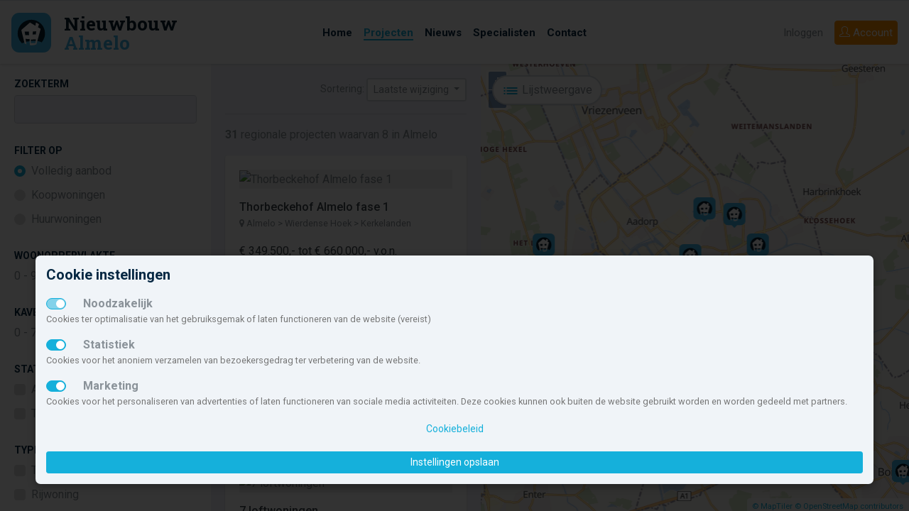

--- FILE ---
content_type: text/html; charset=UTF-8
request_url: https://www.nieuwbouw-in-almelo.nl/projecten/kaart/
body_size: 11984
content:
<!doctype html> <html lang="nl" class=""> <head> <meta charset="utf-8"> <meta http-equiv="x-ua-compatible" content="ie=edge"> <meta name="viewport" content="width=device-width, initial-scale=1.0"> <title>Nieuwbouw Almelo kaartweergave</title> <meta name="robots" content="index, follow"> <meta property="og:title" content="Nieuwbouw Almelo kaartweergave"> <meta property="og:url" content="https://www.nieuwbouw-in-almelo.nl/projecten/kaart/"> <meta property="og:type" content="website"> <meta property="og:locale" content="nl_NL"> <meta property="og:site_name" content="Nieuwbouw Almelo"> <meta property="og:image" content="https://www.nieuwbouw-in-almelo.nl/img/nbnl_logo_460x340.jpg"> <meta name="theme-color" content="#15b0db"> <meta name="msapplication-TileColor" content="#da532c"> <meta name="msapplication-TileImage" content="/mstile-144x144.png"> <link rel="apple-touch-icon" sizes="57x57" href="/apple-touch-icon-57x57.png"> <link rel="apple-touch-icon" sizes="60x60" href="/apple-touch-icon-60x60.png"> <link rel="apple-touch-icon" sizes="72x72" href="/apple-touch-icon-72x72.png"> <link rel="apple-touch-icon" sizes="76x76" href="/apple-touch-icon-76x76.png"> <link rel="apple-touch-icon" sizes="114x114" href="/apple-touch-icon-114x114.png"> <link rel="apple-touch-icon" sizes="120x120" href="/apple-touch-icon-120x120.png"> <link rel="apple-touch-icon" sizes="144x144" href="/apple-touch-icon-144x144.png"> <link rel="apple-touch-icon" sizes="152x152" href="/apple-touch-icon-152x152.png"> <link rel="apple-touch-icon" sizes="180x180" href="/apple-touch-icon-180x180.png"> <link rel="icon" type="image/png" href="/favicon-32x32.png" sizes="32x32"> <link rel="icon" type="image/png" href="/android-chrome-192x192.png" sizes="192x192"> <link rel="icon" type="image/png" href="/favicon-96x96.png" sizes="96x96"> <link rel="icon" type="image/png" href="/favicon-16x16.png" sizes="16x16"> <link rel="manifest" href="/manifest.json"> <link rel="mask-icon" href="/safari-pinned-tab.svg" color="#5bbad5"> <script type="text/javascript">
                        let renderStart = new Date().getTime();
                        function addEvent(element, eventName, fn) { if (element.addEventListener) element.addEventListener(eventName, fn, false);else if (element.attachEvent) element.attachEvent('on' + eventName, fn);}
                        addEvent(window, 'load', function(){ $(document.body).append('<img src="/feed/referrer.gif?i=1123810197&r=' + escape(document.referrer) + '&t=' + (new Date().getTime()-renderStart) + '&s=' + window.screen.availWidth + 'x' + window.screen.availHeight + '" NOSAVE style="position:absolute; visibility:hidden;bottom:0;left:0;" />');});
                </script> <link rel='stylesheet' type='text/css' href='https://fonts.googleapis.com/css?family=Roboto+Slab:700,400,300|Roboto:300,400,500,700,900'> <link rel="stylesheet" type='text/css' href="/css/app.css?id=7f510fc579f8e9b61624bb90e55d3ddf"> <script src='https://www.google.com/recaptcha/api.js'></script> </head> <body class="page-projecten projecten-kaart"> <svg class="d-none"> <defs> <symbol id="icon-brochure"> <path d="M21.5,3.421a.749.749,0,0,0-.993-.71L12,5.622,3.493,2.712a.749.749,0,0,0-.993.71V17.586a.75.75,0,0,0,.507.71l8.75,2.993a.75.75,0,0,0,.486,0l8.75-2.993a.75.75,0,0,0,.507-.71ZM4.25,4.82l6.875,2.352V19.223L4.25,16.871Zm8.625,14.4V7.172L19.75,4.82V16.871Z"></path> </symbol> <symbol id="icon-fav"> <path class="icon-outline" d="M16.313,2.5A5.182,5.182,0,0,0,12,4.8,5.188,5.188,0,0,0,2.5,7.688c0,.021,0,.042,0,.063h0C2.5,14.625,12,21.5,12,21.5s9.5-6.875,9.5-13.75h0c0-.021,0-.042,0-.062A5.188,5.188,0,0,0,16.313,2.5Z"></path> <path class="icon-body" d="M16.313,4.25A3.441,3.441,0,0,1,19.75,7.67v.059l0,.237c-.087,2.309-1.549,5.072-4.243,8.007a35.162,35.162,0,0,1-3.5,3.3,35.162,35.162,0,0,1-3.5-3.3c-2.691-2.932-4.153-5.692-4.242-8l0-.245V7.67a3.438,3.438,0,0,1,6.3-1.892l.623.93a1,1,0,0,0,1.662,0l.623-.93A3.436,3.436,0,0,1,16.313,4.25"></path> </symbol> <symbol id="icon-fav-active"> <path class="icon-outline" d="M16.313,2.5A5.182,5.182,0,0,0,12,4.8,5.188,5.188,0,0,0,2.5,7.688c0,.021,0,.042,0,.063h0C2.5,14.625,12,21.5,12,21.5s9.5-6.875,9.5-13.75h0c0-.021,0-.042,0-.062A5.188,5.188,0,0,0,16.313,2.5Z"></path> <path class="icon-body" fill="ff4967" d="M16.313,4.25A3.441,3.441,0,0,1,19.75,7.67v.059l0,.237c-.087,2.309-1.549,5.072-4.243,8.007a35.162,35.162,0,0,1-3.5,3.3,35.162,35.162,0,0,1-3.5-3.3c-2.691-2.932-4.153-5.692-4.242-8l0-.245V7.67a3.438,3.438,0,0,1,6.3-1.892l.623.93a1,1,0,0,0,1.662,0l.623-.93A3.436,3.436,0,0,1,16.313,4.25"></path> </symbol> <symbol id="icon-list"> <path d="M4.5,13h-2V11h2Zm17-2H6.5v2h15Zm-17,4h-2v2h2Zm17,0H6.5v2h15ZM4.5,7h-2V9h2Zm17,0H6.5V9h15Z"></path> </symbol> <symbol id="icon-map"> <path d="M14.853,2.668,8.75,5.25l-5.2-2.287A.75.75,0,0,0,2.5,3.649V18.1a1,1,0,0,0,.6.915l5.258,2.313a1,1,0,0,0,.792.006l6.1-2.582,5.2,2.287a.75.75,0,0,0,1.052-.686V5.9a1,1,0,0,0-.6-.915L15.645,2.674A1,1,0,0,0,14.853,2.668ZM8,19.531l-4-1.76V4.8l4,1.76Zm6.5-2.093-5,2.115V6.561l5-2.115ZM20,19.2l-4-1.76V4.469l4,1.76Z"></path> </symbol> <symbol id="icon-share"> <path d="M21.334,11.011l-5.15,5.15a.569.569,0,0,1-.971-.4v-2.65H8.5a2.912,2.912,0,0,0-1.675.551,6.034,6.034,0,0,0-2.163,4.949v.026a.468.468,0,0,1-.893.2A13.649,13.649,0,0,1,2.5,13.109V13.1a5,5,0,0,1,5-4.989h7.713V5.459a.569.569,0,0,1,.971-.4l5.15,5.15A.569.569,0,0,1,21.334,11.011Z"></path> </symbol> <symbol id="icon-www"> <path d="M15.249,9v5a1,1,0,0,1-1,1h-4.5a1,1,0,0,1-1-1V9h1.5v4.5h1v-3h1.5v3h1V9ZM21.5,9v4.5h-1v-3H19v3H18V9H16.5v5a1,1,0,0,0,1,1H22a1,1,0,0,0,1-1V9ZM6,9v4.5H5v-3H3.5v3h-1V9H1v5a1,1,0,0,0,1,1H6.5a1,1,0,0,0,1-1V9ZM23,7v.5H1V7A1,1,0,0,1,2,6h.78A10.99,10.99,0,0,1,12,1h0a10.99,10.99,0,0,1,9.217,5H22A1,1,0,0,1,23,7ZM12,2.5h0ZM7.39,6A11.3,11.3,0,0,1,8.8,3.056,9.537,9.537,0,0,0,4.64,6Zm3.86,0V2.718a5.027,5.027,0,0,0-1.8,2.175A10.818,10.818,0,0,0,8.978,6Zm3.772,0a10.818,10.818,0,0,0-.475-1.107,5.028,5.028,0,0,0-1.8-2.175V6Zm4.335,0A9.537,9.537,0,0,0,15.2,3.058,11.3,11.3,0,0,1,16.61,6ZM23,16.5V17a1,1,0,0,1-1,1h-.783A10.99,10.99,0,0,1,12,23h0a10.99,10.99,0,0,1-9.221-5H2a1,1,0,0,1-1-1v-.5ZM8.8,20.944A11.3,11.3,0,0,1,7.39,18H4.64A9.537,9.537,0,0,0,8.8,20.944ZM11.25,18H8.978a10.816,10.816,0,0,0,.475,1.107,5.027,5.027,0,0,0,1.8,2.175ZM12,21.5h0ZM15.022,18H12.75v3.282a5.028,5.028,0,0,0,1.8-2.175A10.816,10.816,0,0,0,15.022,18Zm4.335,0H16.61A11.3,11.3,0,0,1,15.2,20.942,9.537,9.537,0,0,0,19.358,18Z"></path> </symbol> <symbol id="icon-aantal"> <path d="M5,3,8,6v5H6V8H4v3H2V6ZM19,3,16,6v5h2V8h2v3h2V6ZM9,16v5h2V18h2v3h2V16l-3-3ZM2,16v5H4V18H6v3H8V16L5,13Zm14,0v5h2V18h2v3h2V16l-3-3ZM9,6v5h2V8h2v3h2V6L12,3Z"></path> </symbol> <symbol id="icon-aantal-huur"> <path d="M5,3,8,6v5H6V8H4v3H2V6ZM19,3,16,6v5h2V8h2v3h2V6ZM9,6v5h2V8h2v3h2V6L12,3Zm14,6H1v2H23ZM4.5,17h-2V15H1v6H2.5V18.5h2V21H6V15H4.5Zm18.5.5v-1A1.538,1.538,0,0,0,21.5,15H18v6h1.5V19h2v2H23V19.029a1.486,1.486,0,0,0-.223-.777,1.488,1.488,0,0,0,.186-.442A1.388,1.388,0,0,0,23,17.5Zm-1.5,0h-2v-1h2ZM10,15v4.5H8.5V15H7v5a1,1,0,0,0,1,1h2.5a1,1,0,0,0,1-1V15Zm5.5,0v4.5H14V15H12.5v5a1,1,0,0,0,1,1H16a1,1,0,0,0,1-1V15Z"></path> </symbol> <symbol id="icon-aantal-kamers"> <path d="M21,3H3A2.006,2.006,0,0,0,1,5V19a2.006,2.006,0,0,0,2,2H21a2.006,2.006,0,0,0,2-2V5A2.006,2.006,0,0,0,21,3Zm0,8H15V9H13v6h2V13h6v6.01H15V17H13v2.01H11V13H7v2H9v4.01H3V15H5V13H3V11H5V9H3V4.99H9V9H7v2h4V4.99h2V7h2V4.99h6Z"></path> </symbol> <symbol id="icon-aantal-kavels"> <path d="M10,13v7H23V13Zm11,5H17V15h4ZM1,4V20H9V4Zm6,6H5v2H3V6H7Zm3-6v8H23V4Zm11,6H19V8H17V6h4Z"></path> </symbol> <symbol id="icon-aantal-koop"> <path d="M5,3,8,6v5H6V8H4v3H2V6ZM19,3,16,6v5h2V8h2v3h2V6ZM9,6v5h2V8h2v3h2V6L12,3Zm14,6H1v2H23Zm-1.5,3H18v6h1.5V19h2A1.538,1.538,0,0,0,23,17.5v-1A1.538,1.538,0,0,0,21.5,15Zm0,2.5h-2v-1h2ZM10,15H7.5a1,1,0,0,0-1,1V20a1,1,0,0,0,1,1H10a1,1,0,0,0,1-1V16A1,1,0,0,0,10,15Zm-.5,1.846V19.5H8v-3H9.5ZM15.749,15h-2.5a1,1,0,0,0-1,1V20a1,1,0,0,0,1,1h2.5a1,1,0,0,0,1-1V16A1,1,0,0,0,15.749,15Zm-.5,1.846V19.5h-1.5v-3h1.5ZM6,15H4.291L3.2,17H2.5l0,0V15H1v6H2.5V18.5h.694L4.348,21H6L4.5,17.75Z"></path> </symbol> <symbol id="icon-inhoud"> <path d="M17,21H3V7H1.047L4.012,4,6.977,7H5V17.645l2.2-2.231L5.807,14H10v4.241L8.574,16.827,6.383,19H17V17l3.025,3L17,23ZM22,3V15a1,1,0,0,1-1,1H15a1,1,0,0,1-1-1V12H9a1,1,0,0,1-1-1V3A1,1,0,0,1,9,2H21A1,1,0,0,1,22,3ZM14,4H10v6h4V4Zm6,6H16v4h4Zm0-6H16V8h4Z"></path> </symbol> <symbol id="icon-locatie"> <path d="M12,2A7,7,0,0,0,5,9c0,6,7,13,7,13s7-7,7-13A7,7,0,0,0,12,2Zm0,10a3,3,0,1,1,3-3A3,3,0,0,1,12,12Z"></path> </symbol> <symbol id="icon-opp-binnen"> <path d="M17,17l3,3-3,3V21H3V7H1L4,4,7,7H5V19H17ZM9,2H21a1,1,0,0,1,1,1V15a1,1,0,0,1-1,1H15a1,1,0,0,1-1-1V12H9a1,1,0,0,1-1-1V3A1,1,0,0,1,9,2Zm5,8V4H10v6Zm6,0H16v4h4Zm0-6H16V8h4Z"></path> </symbol> <symbol id="icon-opp-buiten"> <path d="M22,4V14a2.006,2.006,0,0,1-2,2H10a2,2,0,0,1-2-2V4a2,2,0,0,1,2-2H20A2.006,2.006,0,0,1,22,4ZM20,14V4H10V14ZM12,5V9h2v4h4V5Zm5,18,3-3-3-3v2H5V7H7L4,4,1,7H3V21H17Z"></path> </symbol> <symbol id="icon-tijd"> <path d="M7,13H9v2H7Zm4,0h2v2H11Zm0-3h2v2H11ZM7,10H9v2H7Zm0,6H9v2H7Zm4,0h2v2H11Zm4-3h2v2H15Zm0-3h2v2H15Zm4-6H17V2H15V4H9V2H7V4H5A2.006,2.006,0,0,0,3,6V20a2.006,2.006,0,0,0,2,2H19a2.006,2.006,0,0,0,2-2V6A2.006,2.006,0,0,0,19,4Zm0,16.01H5V8H19Z"></path> </symbol> <symbol id="icon-types"> <path d="M1,3V21H11V3ZM5,5V7H3V5Zm2,8H9v2H7ZM5,15H3V13H5Zm2-4V9H9v2ZM5,11H3V9H5ZM3,19V17H5v2Zm4,0V17H9v2ZM9,7H7V5H9ZM20.5,3h-5L13,6v5h6V7h2v4h2V6ZM17,9H15V7h2Zm5.9,8H21v4H19V18H17v3H15V17H13.1L18,12.1Z"></path> </symbol> </defs> </svg> <nav id="navbar-top" class="navbar navbar-expand-lg sticky-top navbar-light"> <a class="navbar-brand" href="/"> <svg id="logo-minimal" data-name="logo nieuwbouw Almelo" xmlns="http://www.w3.org/2000/svg" viewBox="0 0 300 34"> <text transform="translate(0 17.439)" font-size="13.258" fill="#071c2c" font-family="Roboto Slab" font-weight="700">Nieuwbouw</text> <text transform="translate(0 31.026)" font-size="13.258" fill="#40b4e5" font-family="Roboto Slab" font-weight="700">Almelo</text> </svg> <svg id="logo" data-name="logo nieuwbouw nederland" xmlns="http://www.w3.org/2000/svg" viewBox="0 0 300 34"> <rect y="3" width="28" height="28" rx="5.6" ry="5.6" fill="#40b4e5"></rect> <g> <path d="M23.424,19.787c.009-.038.018-.076.026-.113.024-.1.045-.2.066-.309.01-.055.02-.112.03-.168.016-.09.031-.179.044-.27.011-.073.019-.147.028-.221s.02-.154.027-.231c.009-.1.016-.192.022-.288,0-.059.009-.117.012-.176.008-.157.012-.316.012-.474a9.629,9.629,0,1,0-19.258,0v.024c0,.161,0,.32.013.479,0,.049.008.1.011.147.008.118.016.236.028.352,0,.045.012.089.017.134.014.121.028.242.047.361.006.034.013.067.018.1.022.13.045.26.072.388l.015.064c.031.141.063.281.1.42l.006.021a9.637,9.637,0,0,0,2.656,4.466,16.621,16.621,0,0,1,6.418-1.624c3.4-.282,6.337.155,7.465,1.006a9.633,9.633,0,0,0,2.019-3.687l.015-.052C23.366,20.022,23.4,19.905,23.424,19.787Z" fill="#051c2c"></path> <path d="M18.722,13.208s.428-1.246.78-2.049A5.2,5.2,0,0,0,17.349,9.9c-.125.512-.437,2.25-.437,2.25l-3.807-2.3L6.993,15.109,9.282,24.5a8.91,8.91,0,0,0,1.368.73L9.981,21.4l2.838.123.2,4.344a9.059,9.059,0,0,0,1.162.077,8.968,8.968,0,0,0,3.46-.69L20.645,14.3ZM10.01,18.734c-.078,0-.159-.005-.241-.007-.015-.105-.033-.212-.05-.316-.1-.61-.2-1.223-.3-1.833,0-.121.008-.245.01-.367.224.008.45.01.675.017.414.007.832.014,1.245.014.324,0,.649,0,.976,0,.032.589.064,1.181.1,1.77.009.222.022.44.033.658,0,.043,0,.081.005.122q-1.223-.008-2.45-.058m7.153,3.655c-.044.3-.088.608-.135.911-.053.356-.1.717-.155,1.073-1.028.036-2.056.043-3.084.013v-.074c0-.458,0-.918,0-1.376v-1.11c.433,0,.869-.006,1.3-.013.473-.009.946-.027,1.419-.047.251-.014.5-.021.751-.033-.029.22-.064.438-.094.656m.038-4.177c-.539.041-1.079.066-1.62.09-.192.01-.384.027-.574.034,0-.138.012-.28.016-.419.024-.573.052-1.147.078-1.722.262-.011.523-.036.784-.051l.817-.055c.257-.019.517-.032.771-.052q-.133,1.089-.272,2.175" fill="#fff"></path> </g> <text transform="translate(36.992 15.439)" font-size="13.258" fill="#071c2c" font-family="Roboto Slab" font-weight="700">Nieuwbouw</text> <text transform="translate(36.992 29.026)" font-size="13.258" fill="#40b4e5" font-family="Roboto Slab" font-weight="700">Almelo</text> </svg> </a> <button class="navbar-toggler hamburger hamburger--slider" type="button" id="toggleMenu" aria-label="Menu" aria-controls="navigation"> <span class="hamburger-box"> <span class="hamburger-inner"></span> </span> </button> <div class="collapse navbar-collapse justify-content-end align-self-stretch menu-wrapper"> <ul class="navbar-nav navbar-center align-items-center h-100 bg-white"> <li class="nav-item "> <a class="nav-link" href="/"><span>Home</span></a> </li> <li class="nav-item "> <a class="nav-link active" href="/projecten/" title="Overzicht van nieuwbouwprojecten in Almelo"><span>Projecten</span></a> </li> <li class="nav-item"> <a class="nav-link" href="/nieuws/" title="De laatste nieuwbouwnieuwtjes en evenementen"><span>Nieuws</span></a> </li> <li class="nav-item"> <a class="nav-link" href="/diensten/"><span>Specialisten</span></a> </li> <li class="nav-item"> <a class="nav-link" href="/contact/"><span>Contact</span></a> </li> </ul> <ul class="nav navbar-right"> <li class="nav-item order-lg-2"> <a class="btn btn-nbnl-orange btn-block" href="/inschrijven/"><i class="icon-user icons"></i> <span>Account</span></a> </li> <li class="nav-item order-lg-1"> <a class="nav-link" href="#" data-toggle="modal" data-target="#loginModal">Inloggen</a> </li> </ul> </div> </nav> <nav id="navbar-top-mobile" class="navbar navbar-mobile navbar-light justify-content-center align-items-start"> <ul class="navbar-nav navbar-center align-items-center h-100 bg-white"> <li class="nav-item "> <a class="nav-link" href="/"><span>Home</span></a> </li> <li class="nav-item "> <a class="nav-link active" href="/projecten/" title="Overzicht van nieuwbouwprojecten in Almelo"><span>Projecten</span></a> </li> <li class="nav-item"> <a class="nav-link" href="/nieuws/" title="De laatste nieuwbouwnieuwtjes en evenementen"><span>Nieuws</span></a> </li> <li class="nav-item"> <a class="nav-link" href="/diensten/"><span>Specialisten</span></a> </li> <li class="nav-item"> <a class="nav-link" href="/contact/"><span>Contact</span></a> </li> <li class="nav-item order-lg-2"> <a class="btn btn-nbnl-orange btn-block" href="/inschrijven/"><i class="icon-user icons"></i> <span>Account</span></a> </li> <li class="nav-item order-lg-1"> <a class="nav-link" href="#" data-toggle="modal" data-target="#loginModal">Inloggen</a> </li> </ul> </nav> <main class="p-0" > <div class="container-fluid projecten-kaartweergave"> <div class="row row-offcanvas"> <div class="form-group px-4 py-3" id="form-filter-kavelopp-slider"> <input type="text" id="slider-kavelopp" name="slider-kavelopp" > <a class="btn btn-primary btn-sm" href="#" id="btn-kavelopp-ok">OK</a> <a class="btn btn-primary btn-sm" href="#" id="btn-kavelopp-cancel">Annuleren</a> <a class="btn btn-primary btn-sm" href="#" id="btn-kavelopp-reset">Herstellen</a> </div> <div class="form-group px-4 py-3" id="form-filter-woonopp-slider"> <input type="text" id="slider-woonopp" name="slider-woonopp" style="display: none;" > <a class="btn btn-primary btn-sm" href="#" id="btn-woonopp-ok">OK</a> <a class="btn btn-primary btn-sm" href="#" id="btn-woonopp-cancel">Annuleren</a> <a class="btn btn-primary btn-sm" href="#" id="btn-woonopp-reset">Herstellen</a> </div> <div class="filter-wrapper offcanvas" id="filter-container"> <p class="text-right d-lg-none"> <a href="#" class="offcanvas-close"><i class="fa fa-fw fa-times" aria-hidden="true"></i></a> </p> <h5>ZOEKTERM</h5> <div class="form-group"> <input type="text" class="form-control" name="fs" value="" placeholder="" disabled> </div> <h5>FILTER OP</h5> <div class="form-check"> <label class="custom-control custom-radio d-flex input-with-pointer" for="rb-huurkoop"> <input type="radio" class="custom-control-input" name="hk[]" value="" id="rb-huurkoop" checked disabled> <span class="custom-control-indicator"></span> <span class="custom-control-description">Volledig aanbod</span> </label> <label class="custom-control custom-radio d-flex input-with-pointer" for="rb-koop"> <input type="radio" class="custom-control-input" name="hk[]" value="k" id="rb-koop" disabled> <span class="custom-control-indicator"></span> <span class="custom-control-description">Koopwoningen</span> </label> <label class="custom-control custom-radio d-flex input-with-pointer" for="rb-huur"> <input type="radio" class="custom-control-input" name="hk[]" value="h" id="rb-huur" disabled> <span class="custom-control-indicator"></span> <span class="custom-control-description">Huurwoningen</span> </label> </div> <input class="hidden-input" type="text" id="selMin" name="min" value="" > <input class="hidden-input" type="text" id="selMax" name="max" value="" > <h5>WOONOPPERVLAKTE</h5> <div class="field-woonopp"> <span id="form-filter-woonopp-van-view">0</span> -
    <span id="form-filter-woonopp-tot-view" >900</span> m<sup>2</sup> <a class="btn btn-primary btn-sm" href="#" id="btn-woonopp-edit"> <i class="fa fa-sliders" aria-hidden="true"></i> Wijzig
    </a> </div> <input class="hidden-input" type="text" id="selWoi" name="woi" value="" > <input class="hidden-input" type="text" id="selWoa" name="woa" value="" > <h5>KAVELOPPERVLAKTE</h5> <div class="field-kavelopp"> <span id="form-filter-kavelopp-van-view">0</span> -
    <span id="form-filter-kavelopp-tot-view" >7470</span> m<sup>2</sup> <a class="btn btn-primary btn-sm" href="#" id="btn-kavelopp-edit"> <i class="fa fa-sliders" aria-hidden="true"></i> Wijzig
    </a> </div> <input class="hidden-input" type="text" id="selKoi" name="koi" value="" > <input class="hidden-input" type="text" id="selKoa" name="koa" value="" > <h5>STATUS</h5> <div class="form-check"> <label class="custom-control custom-checkbox d-flex input-with-pointer" for="aktueel-aanbod"> <input type="checkbox" class="custom-control-input" name="f[]" value="3" id="aktueel-aanbod" disabled> <span class="custom-control-indicator"></span> <span class="custom-control-description">Aktueel aanbod</span> </label> <label class="custom-control custom-checkbox d-flex input-with-pointer" for="toekomstig-aanbod"> <input type="checkbox" class="custom-control-input" name="f[]" value="2" id="toekomstig-aanbod" disabled> <span class="custom-control-indicator"></span> <span class="custom-control-description">Toekomstig aanbod</span> </label> </div> <h5>TYPE</h5> <div class="form-check"> <label class="custom-control custom-checkbox d-flex input-with-pointer" for="wt4"> <input type="checkbox" class="custom-control-input" name="wt[]" value="4" id="wt4" disabled> <span class="custom-control-indicator"></span> <span class="custom-control-description">Tussenwoning</span> </label> <label class="custom-control custom-checkbox d-flex input-with-pointer" for="wt18"> <input type="checkbox" class="custom-control-input" name="wt[]" value="18" id="wt18" disabled> <span class="custom-control-indicator"></span> <span class="custom-control-description">Rijwoning</span> </label> <label class="custom-control custom-checkbox d-flex input-with-pointer" for="wt2"> <input type="checkbox" class="custom-control-input" name="wt[]" value="2" id="wt2" disabled> <span class="custom-control-indicator"></span> <span class="custom-control-description">Hoekwoning</span> </label> <label class="custom-control custom-checkbox d-flex input-with-pointer" for="wt5"> <input type="checkbox" class="custom-control-input" name="wt[]" value="5" id="wt5" disabled> <span class="custom-control-indicator"></span> <span class="custom-control-description">2-onder-1-kap</span> </label> <label class="custom-control custom-checkbox d-flex input-with-pointer" for="wt6"> <input type="checkbox" class="custom-control-input" name="wt[]" value="6" id="wt6" disabled> <span class="custom-control-indicator"></span> <span class="custom-control-description">Geschakeld</span> </label> <label class="custom-control custom-checkbox d-flex input-with-pointer" for="wt1"> <input type="checkbox" class="custom-control-input" name="wt[]" value="1" id="wt1" disabled> <span class="custom-control-indicator"></span> <span class="custom-control-description">Vrijstaand</span> </label> <label class="custom-control custom-checkbox d-flex input-with-pointer" for="wt9"> <input type="checkbox" class="custom-control-input" name="wt[]" value="9" id="wt9" disabled> <span class="custom-control-indicator"></span> <span class="custom-control-description">(Patio)Bungalow</span> </label> <label class="custom-control custom-checkbox d-flex input-with-pointer" for="wt8"> <input type="checkbox" class="custom-control-input" name="wt[]" value="8" id="wt8" disabled> <span class="custom-control-indicator"></span> <span class="custom-control-description">Vrije kavel</span> </label> <label class="custom-control custom-checkbox d-flex input-with-pointer" for="wt3"> <input type="checkbox" class="custom-control-input" name="wt[]" value="3" id="wt3" disabled> <span class="custom-control-indicator"></span> <span class="custom-control-description">Appartement</span> </label> <label class="custom-control custom-checkbox d-flex input-with-pointer" for="wt10"> <input type="checkbox" class="custom-control-input" name="wt[]" value="10" id="wt10" disabled> <span class="custom-control-indicator"></span> <span class="custom-control-description">Maisonnette</span> </label> <label class="custom-control custom-checkbox d-flex input-with-pointer" for="wt11"> <input type="checkbox" class="custom-control-input" name="wt[]" value="11" id="wt11" disabled> <span class="custom-control-indicator"></span> <span class="custom-control-description">Eengezinswoning</span> </label> <label class="custom-control custom-checkbox d-flex input-with-pointer" for="wt17"> <input type="checkbox" class="custom-control-input" name="wt[]" value="17" id="wt17" disabled> <span class="custom-control-indicator"></span> <span class="custom-control-description">Herenhuis</span> </label> <label class="custom-control custom-checkbox d-flex input-with-pointer" for="wt16"> <input type="checkbox" class="custom-control-input" name="wt[]" value="16" id="wt16" disabled> <span class="custom-control-indicator"></span> <span class="custom-control-description">Overig</span> </label> <label class="custom-control custom-checkbox d-flex input-with-pointer" for="wt25"> <input type="checkbox" class="custom-control-input" name="wt[]" value="25" id="wt25" disabled> <span class="custom-control-indicator"></span> <span class="custom-control-description">Eindwoning</span> </label> <label class="custom-control custom-checkbox d-flex input-with-pointer" for="wt29"> <input type="checkbox" class="custom-control-input" name="wt[]" value="29" id="wt29" disabled> <span class="custom-control-indicator"></span> <span class="custom-control-description">Levensloopbestendige woning</span> </label> </div> <a class="btn btn-outline-primary" href="#" id="btn-filter-reset">Filter herstellen</a> <div class="form-group" style="display: none;"> <select id="resultSort" name="sort" class="form-control custom-select"> <option label="Titel" value="titel_asc">Titel</option> <option label="Prijs, laag naar hoog" value="prijs_asc">Prijs, laag naar hoog</option> <option label="Prijs, hoog naar laag" value="prijs_desc">Prijs, hoog naar laag</option> <option label="Laatste wijzigingsdatum" value="change_desc" selected>Laatst bijgewerkt</option> </select> </div> </div> <div class="filter-wrapper" id="lijst-container"> <div class="projecten"> <div class="filter-weergavetype d-flex align-items-center"> <a href="#" class="btn btn-pill-white d-lg-none btn-filter-open offcanvas-open"><i class="fa fa-fw fa-filter" aria-hidden="true"></i><span class="d-none d-sm-inline-block">Filter</span></a> <a class="btn btn-outline-primary btn-pill d-none" href="/projecten/kaart/"> <svg class="icon icon-map" viewBox="0 0 24 24"><use xlink:href="#icon-map"></use></svg> <span class="d-none d-sm-inline-block">Kaartweergave</span> </a> <span class="filter-sorting justify-self-end"> <label for="btn-sorting">Sortering: </label> <a class="btn btn-sorting-dropdown-toggle btn-sm dropdown-toggle" href="#" id="btn-sorting" data-toggle="dropdown" aria-haspopup="true" aria-expanded="false"> <div class="sorting-setting" style="display: none">
                                        Alfabetisch (A-Z)
                </div> <div class="sorting-setting" style="display: none">
                                        Prijs oplopend
                </div> <div class="sorting-setting" style="display: none">
                                        Prijs aflopend
                </div> <div class="sorting-setting" style="display: inline-block">
                                        Laatste wijziging
                </div> </a> <div id="btn-sorting-dropdown" class="dropdown-menu dropdown-sortering" aria-labelledby="btn-sorting"> <a class="dropdown-item sorting-dropdown-option" data-option="titel_asc">Alfabetisch (A-Z)</a> <a class="dropdown-item sorting-dropdown-option" data-option="prijs_asc">Prijs oplopend</a> <a class="dropdown-item sorting-dropdown-option" data-option="prijs_desc">Prijs aflopend</a> <a class="dropdown-item sorting-dropdown-option" data-option="change_desc">Laatste wijziging</a> </div> </span> </div> <hr> <div class="filter-results"> <p> <b>31</b> regionale
            projecten waarvan 8 in Almelo        </p> </div> <a class="card card-project card-project-map" href="/project/17332/thorbeckehof-almelo-fase-1/" data-posx="6.64865181" data-posy="52.35661791" data-pid="17332" id="card17332" data-gem-id="22" > <div class="card-body"> <div class="row"> <div class="col-12"> <div class="project-img"> <img src="https://static.nbo.nl/media/e4/e4167a399cdbf96a14aca50b29555325/576x416/foto.jpg" id="th-e4167a399cdbf96a14aca50b29555325" class="img-fluid card-img" alt="Thorbeckehof Almelo fase 1"/> <div class="card-img-overlay"> </div> </div> </div> <div class="col"> <div class="options-share"> </div> <h4 class="card-title">Thorbeckehof Almelo fase 1 </h4> <p class="card-text"> <i class="fa fa-map-marker" aria-hidden="true"></i> Almelo &gt; Wierdense Hoek &gt; Kerkelanden
                            </p> <p class="card-text price"> <span class="price-koop d-block d-lg-inline-block mr-3">
                                                                    &euro;&nbsp;349.500,- tot &euro;&nbsp;660.000,- v.o.n.
                                                                </span> </p> <p class="card-text">Beschikbaar aanbod: 13 </p> </div> </div> </div> </a> <a class="card card-project card-project-map" href="/project/17738/parkbuurt-almelo-fase-1b/" data-posx="6.65951971" data-posy="52.37814115" data-pid="17738" id="card17738" data-gem-id="22" > <div class="card-body"> <div class="row"> <div class="col-12"> <div class="project-img"> <img src="https://static.nbo.nl/media/f6/f6db2c5c0386f62057fe273514d1dc36/576x416/foto.jpg" id="th-f6db2c5c0386f62057fe273514d1dc36" class="img-fluid card-img" alt="Parkbuurt Almelo fase 1B"/> <div class="card-img-overlay"> </div> </div> </div> <div class="col"> <h4 class="card-title">Parkbuurt Almelo fase 1B </h4> <p class="card-text"> <i class="fa fa-map-marker" aria-hidden="true"></i> Almelo
                            </p> <p class="card-text price"> <span class="price-koop d-block d-lg-inline-block mr-3">
                                                                                                        Koopprijs n.n.b.
                                                                </span> </p> <p class="card-text">Beschikbaar aanbod: 10 </p> </div> </div> </div> </a> <a class="card card-project card-project-map" href="/project/17952/7-loftwoningen/" data-posx="6.65341306" data-posy="52.36110553" data-pid="17952" id="card17952" data-gem-id="22" > <div class="card-body"> <div class="row"> <div class="col-12"> <div class="project-img"> <img src="https://static.nbo.nl/media/29/29cae1e4cb6c5092fec7f3a45dfdf684/576x416/foto.jpg" id="th-29cae1e4cb6c5092fec7f3a45dfdf684" class="img-fluid card-img" alt="7 loftwoningen"/> <div class="card-img-overlay"> </div> </div> </div> <div class="col"> <div class="options-share"> </div> <h4 class="card-title">7 loftwoningen </h4> <p class="card-text"> <i class="fa fa-map-marker" aria-hidden="true"></i> Almelo
                            </p> <p class="card-text price"> <span class="price-koop d-block d-lg-inline-block mr-3">
                                                                                                        Koopprijs n.n.b.
                                                                </span> </p> <p class="card-text">Beschikbaar aanbod: 7 </p> </div> </div> </div> </a> <a class="card card-project card-project-map" href="/project/17321/39-appartementen-5-havenvilla-s/" data-posx="6.65396832" data-posy="52.36045617" data-pid="17321" id="card17321" data-gem-id="22" > <div class="card-body"> <div class="row"> <div class="col-12"> <div class="project-img"> <img src="https://static.nbo.nl/media/64/64470144accb6eefdd74c6f3dbd69447/576x416/foto.jpg" id="th-64470144accb6eefdd74c6f3dbd69447" class="img-fluid card-img" alt="39 Appartementen &amp; 5 Havenvilla’s"/> <div class="card-img-overlay"> </div> </div> </div> <div class="col"> <div class="options-share"> </div> <h4 class="card-title">39 Appartementen &amp; 5 Havenvilla’s </h4> <p class="card-text"> <i class="fa fa-map-marker" aria-hidden="true"></i> Almelo &gt; Indië &gt; De Kroon op Indië
                            </p> <p class="card-text price"> <span class="price-koop d-block d-lg-inline-block mr-3">
                                                                    &euro;&nbsp;285.000,- tot &euro;&nbsp;765.000,- v.o.n.
                                                                </span> </p> <p class="card-text">Beschikbaar aanbod: 27 </p> </div> </div> </div> </a> <a class="card card-project card-project-map" href="/project/17333/thorbeckehof-almelo-fase-2/" data-posx="6.64734289" data-posy="52.35717201" data-pid="17333" id="card17333" data-gem-id="22" > <div class="card-body"> <div class="row"> <div class="col-12"> <div class="project-img"> <img src="https://static.nbo.nl/media/b8/b8a76804349cfc2885bec71483b49c64/576x416/foto.jpg" id="th-b8a76804349cfc2885bec71483b49c64" class="img-fluid card-img" alt="Thorbeckehof Almelo fase 2"/> <div class="card-img-overlay"> </div> </div> </div> <div class="col"> <h4 class="card-title">Thorbeckehof Almelo fase 2 </h4> <p class="card-text"> <i class="fa fa-map-marker" aria-hidden="true"></i> Almelo &gt; Wierdense Hoek &gt; Kerkelanden
                            </p> <p class="card-text price"> <span class="price-koop d-block d-lg-inline-block mr-3">
                                                                    &euro;&nbsp;427.500,- tot &euro;&nbsp;805.000,- v.o.n.
                                                                </span> </p> <p class="card-text">Beschikbaar aanbod: 20 </p> </div> </div> </div> </a> <a class="card card-project card-project-map" href="/project/14893/blok-4-7-kavels-villa-s-aan-de-stenen-tuin/" data-posx="6.65269107" data-posy="52.36430414" data-pid="14893" id="card14893" data-gem-id="22" > <div class="card-body"> <div class="row"> <div class="col-12"> <div class="project-img"> <img src="https://static.nbo.nl/media/99/9976799c5213bdfea462b3c4d20c9030/576x416/foto.jpg" id="th-9976799c5213bdfea462b3c4d20c9030" class="img-fluid card-img" alt="Blok 4 - 7 kavels: Villa&#039;s aan de stenen tuin"/> <div class="card-img-overlay"> </div> </div> </div> <div class="col"> <h4 class="card-title">Blok 4 - 7 kavels: Villa&#039;s aan de stenen tuin </h4> <p class="card-text"> <i class="fa fa-map-marker" aria-hidden="true"></i> Almelo
                            </p> <p class="card-text price"> <span class="price-koop d-block d-lg-inline-block mr-3">
                                                                    &euro;&nbsp;252.500,- tot &euro;&nbsp;276.500,- v.o.n.
                                                                </span> </p> <p class="card-text">Beschikbaar aanbod: 7 </p> </div> </div> </div> </a> <a class="card card-project card-project-map" href="/project/16627/welgelegen/" data-posx="6.67393769" data-posy="52.37636651" data-pid="16627" id="card16627" data-gem-id="22" > <div class="card-body"> <div class="row"> <div class="col-12"> <div class="project-img"> <img src="https://static.nbo.nl/media/db/db12dcdea3a0fe04a0ecb76dd6a55143/576x416/foto.jpg" id="th-db12dcdea3a0fe04a0ecb76dd6a55143" class="img-fluid card-img" alt="Welgelegen"/> <div class="card-img-overlay"> </div> </div> </div> <div class="col"> <h4 class="card-title">Welgelegen </h4> <p class="card-text"> <i class="fa fa-map-marker" aria-hidden="true"></i> Almelo
                            </p> <p class="card-text price"> <span class="price-koop d-block d-lg-inline-block mr-3">
                                                                    &euro;&nbsp;349.000,- tot &euro;&nbsp;479.000,- v.o.n.
                                                                </span> </p> <p class="card-text">Toekomstig aanbod</p> </div> </div> </div> </a> <a class="card card-project card-project-map" href="/project/16480/thuis-in-rumerslanden-fase-1/" data-posx="6.68533087" data-posy="52.36733137" data-pid="16480" id="card16480" data-gem-id="22" > <div class="card-body"> <div class="row"> <div class="col-12"> <div class="project-img"> <img src="https://static.nbo.nl/media/72/72caa70b0eb304a1a82fd755e5cf85be/576x416/foto.jpg" id="th-72caa70b0eb304a1a82fd755e5cf85be" class="img-fluid card-img" alt="Thuis in Rumerslanden fase 1"/> <div class="card-img-overlay"> </div> </div> </div> <div class="col"> <div class="options-share"> </div> <h4 class="card-title">Thuis in Rumerslanden fase 1 </h4> <p class="card-text"> <i class="fa fa-map-marker" aria-hidden="true"></i> Almelo &gt; Rumerslanden
                            </p> <p class="card-text price"> <span class="price-koop d-block d-lg-inline-block mr-3">
                                                                    &euro;&nbsp;295.000,- tot &euro;&nbsp;450.000,- v.o.n.
                                                                </span> </p> <p class="card-text">Actueel aanbod</p> </div> </div> </div> </a> <div class="p-3 mb-3 bg-primary text-white rounded">
                            De onderstaande
                <span id="projecten-extern">23</span>
                projecten in de regio Almelo zijn op onze partnersites gevonden:
                    </div> <a class="card card-project card-project-map" href="https://www.nieuwbouw-wierden.nl/project/11880/zenderink/" data-posx="6.58216138" data-posy="52.36736723" data-pid="11880" id="card11880" data-gem-id="1" > <div class="card-body"> <div class="row"> <div class="col-12"> <div class="project-img"> <img src="https://static.nbo.nl/media/30/30d7568384a8e6d9b607f79a388243a7/576x416/foto.jpg" id="th-30d7568384a8e6d9b607f79a388243a7" class="img-fluid card-img" alt="Zenderink"/> <div class="card-img-overlay"> </div> </div> </div> <div class="col"> <h4 class="card-title">Zenderink </h4> <p class="card-text"> <i class="fa fa-map-marker" aria-hidden="true"></i> Wierden
                            </p> <p class="card-text price"> <span class="price-koop d-block d-lg-inline-block mr-3">
                                                                                                        Koopprijs n.n.b.
                                                                </span> </p> <p class="card-text">Toekomstig aanbod</p> </div> </div> </div> </a> <a class="card card-project card-project-map" href="https://www.nieuwbouw-rijssen-holten.nl/project/18287/opbroek-oost-fase-1/" data-posx="6.54891846" data-posy="52.30724418" data-pid="18287" id="card18287" data-gem-id="208" > <div class="card-body"> <div class="row"> <div class="col-12"> <div class="project-img"> <img src="https://static.nbo.nl/media/9c/9ca99d062288a9b1eb8fe7d3255f7791/576x416/foto.jpg" id="th-9ca99d062288a9b1eb8fe7d3255f7791" class="img-fluid card-img" alt="Opbroek Oost - fase 1"/> <div class="card-img-overlay"> </div> </div> </div> <div class="col"> <h4 class="card-title">Opbroek Oost - fase 1 </h4> <p class="card-text"> <i class="fa fa-map-marker" aria-hidden="true"></i> Rijssen-Holten &gt; Rijssen
                            </p> <p class="card-text price"> <span class="price-koop d-block d-lg-inline-block mr-3">
                                                                                                        Koopprijs n.n.b.
                                                                </span> </p> <p class="card-text">Toekomstig aanbod</p> </div> </div> </div> </a> <a class="card card-project card-project-map" href="https://www.nieuwbouw-borne.nl/project/17467/twist-1/" data-posx="6.755497" data-posy="52.300498" data-pid="17467" id="card17467" data-gem-id="170" > <div class="card-body"> <div class="row"> <div class="col-12"> <div class="project-img"> <img src="https://static.nbo.nl/media/3d/3d5a278e12f17c798a0ca66d4023dbc7/576x416/foto.jpg" id="th-3d5a278e12f17c798a0ca66d4023dbc7" class="img-fluid card-img" alt="Twist 1"/> <div class="card-img-overlay"> </div> </div> </div> <div class="col"> <div class="options-share"> <img style="max-width: 80px;max-height: 40px;" src="/media/8b/8b57ee87c1fb9ca6aa4e36ddf9b9827a/80/vanwonen-vastgoedontwikkeling-b-v.png" alt=""> </div> <h4 class="card-title">Twist 1 </h4> <p class="card-text"> <i class="fa fa-map-marker" aria-hidden="true"></i> Borne
                            </p> <p class="card-text price"> <span class="price-koop d-block d-lg-inline-block mr-3">
                                                                    &euro;&nbsp;422.500,- tot &euro;&nbsp;732.500,- v.o.n.
                                                                </span> </p> <p class="card-text">Beschikbaar aanbod: 5 </p> </div> </div> </div> </a> <a class="card card-project card-project-map" href="https://www.nieuwbouw-borne.nl/project/18089/twist-2/" data-posx="6.755497" data-posy="52.300498" data-pid="18089" id="card18089" data-gem-id="170" > <div class="card-body"> <div class="row"> <div class="col-12"> <div class="project-img"> <img src="https://static.nbo.nl/media/39/39aec2206706ac41fd6d658707172c69/576x416/foto.jpg" id="th-39aec2206706ac41fd6d658707172c69" class="img-fluid card-img" alt="Twist 2"/> <div class="card-img-overlay"> </div> </div> </div> <div class="col"> <div class="options-share"> <img style="max-width: 80px;max-height: 40px;" src="/media/8b/8b57ee87c1fb9ca6aa4e36ddf9b9827a/80/vanwonen-vastgoedontwikkeling-b-v.png" alt=""> </div> <h4 class="card-title">Twist 2 </h4> <p class="card-text"> <i class="fa fa-map-marker" aria-hidden="true"></i> Borne
                            </p> <p class="card-text price"> <span class="price-koop d-block d-lg-inline-block mr-3">
                                                                    &euro;&nbsp;390.000,- tot &euro;&nbsp;747.500,- v.o.n.
                                                                </span> </p> <p class="card-text">Beschikbaar aanbod: 19 </p> </div> </div> </div> </a> <a class="card card-project card-project-map" href="https://www.nieuwbouw-tubbergen.nl/project/15808/ten-cate-geesteren/" data-posx="6.73139781" data-posy="52.42685883" data-pid="15808" id="card15808" data-gem-id="316" > <div class="card-body"> <div class="row"> <div class="col-12"> <div class="project-img"> <img src="https://static.nbo.nl/media/15/1542e8b67b938d56d20e75c5023d8933/576x416/foto.jpg" id="th-1542e8b67b938d56d20e75c5023d8933" class="img-fluid card-img" alt="Ten Cate Geesteren"/> <div class="card-img-overlay"> </div> </div> </div> <div class="col"> <h4 class="card-title">Ten Cate Geesteren </h4> <p class="card-text"> <i class="fa fa-map-marker" aria-hidden="true"></i> Tubbergen &gt; Geesteren
                            </p> <p class="card-text price"> <span class="price-koop d-block d-lg-inline-block mr-3">
                                                                                                        Koopprijs n.n.b.
                                                                </span> <span class="price-huur d-block d-lg-inline-block">
                                                                                                        Huurprijs n.n.b.
                                                                </span> </p> <p class="card-text">Toekomstig aanbod</p> </div> </div> </div> </a> <a class="card card-project card-project-map" href="https://www.nieuwbouw-hengelo.nl/project/16920/meander-noord/" data-posx="6.80593238" data-posy="52.30462457" data-pid="16920" id="card16920" data-gem-id="16" > <div class="card-body"> <div class="row"> <div class="col-12"> <div class="project-img"> <img src="https://static.nbo.nl/media/3e/3effb6f5553fad895b6c141d1405631a/576x416/foto.jpg" id="th-3effb6f5553fad895b6c141d1405631a" class="img-fluid card-img" alt="Meander Noord"/> <div class="card-img-overlay"> </div> </div> </div> <div class="col"> <div class="options-share"> </div> <h4 class="card-title">Meander Noord </h4> <p class="card-text"> <i class="fa fa-map-marker" aria-hidden="true"></i> Hengelo &gt; Dalmeden &gt; Meander Noord
                            </p> <p class="card-text price"> <span class="price-koop d-block d-lg-inline-block mr-3">
                                                                    &euro;&nbsp;263.091,- tot &euro;&nbsp;500.427,- v.o.n.
                                                                </span> </p> <p class="card-text">Toekomstig aanbod</p> </div> </div> </div> </a> <a class="card card-project card-project-map" href="https://www.nieuwbouw-hellendoorn.nl/project/14835/hoge-dijkje/" data-posx="6.47031426" data-posy="52.36416508" data-pid="14835" id="card14835" data-gem-id="249" > <div class="card-body"> <div class="row"> <div class="col-12"> <div class="project-img"> <img src="https://static.nbo.nl/media/27/27ad1082781e32a7a9e4ea2309c75e5b/576x416/foto.jpg" id="th-27ad1082781e32a7a9e4ea2309c75e5b" class="img-fluid card-img" alt="Hoge Dijkje"/> <div class="card-img-overlay"> </div> </div> </div> <div class="col"> <h4 class="card-title">Hoge Dijkje </h4> <p class="card-text"> <i class="fa fa-map-marker" aria-hidden="true"></i> Hellendoorn &gt; Nijverdal
                            </p> <p class="card-text price"> </p> <p class="card-text">Toekomstig aanbod</p> </div> </div> </div> </a> <a class="card card-project card-project-map" href="https://www.nieuwbouw-twenterand.nl/project/18355/vroomshoop-oost-fase-3-6-woningen/" data-posx="6.57534736" data-posy="52.45912317" data-pid="18355" id="card18355" data-gem-id="44" > <div class="card-body"> <div class="row"> <div class="col-12"> <div class="project-img"> <img src="https://static.nbo.nl/media/f4/f4951bac15e35a55d3a495e7329ed999/576x416/foto.jpg" id="th-f4951bac15e35a55d3a495e7329ed999" class="img-fluid card-img" alt="Vroomshoop Oost fase 3 - 6 woningen"/> <div class="card-img-overlay"> </div> </div> </div> <div class="col"> <div class="options-share"> </div> <h4 class="card-title">Vroomshoop Oost fase 3 - 6 woningen </h4> <p class="card-text"> <i class="fa fa-map-marker" aria-hidden="true"></i> Twenterand &gt; Vroomshoop
                            </p> <p class="card-text price"> <span class="price-koop d-block d-lg-inline-block mr-3">
                                                                    &euro;&nbsp;599.500,- tot &euro;&nbsp;780.600,- v.o.n.
                                                                </span> </p> <p class="card-text">Beschikbaar aanbod: 6 </p> </div> </div> </div> </a> <a class="card card-project card-project-map" href="https://www.nieuwbouw-hengelo.nl/project/11256/t-groothuis/" data-posx="6.80325943" data-posy="52.26988468" data-pid="11256" id="card11256" data-gem-id="16" > <div class="card-body"> <div class="row"> <div class="col-12"> <div class="project-img"> <img src="https://static.nbo.nl/media/fd/fdef09d6d14a3d44a7c1cad9e9592fef/576x416/foto.jpg" id="th-fdef09d6d14a3d44a7c1cad9e9592fef" class="img-fluid card-img" alt="&#039;t Groothuis"/> <div class="card-img-overlay"> </div> </div> </div> <div class="col"> <h4 class="card-title">&#039;t Groothuis </h4> <p class="card-text"> <i class="fa fa-map-marker" aria-hidden="true"></i> Hengelo &gt; Hengelo Noord &gt; nabij centrum
                            </p> <p class="card-text price"> </p> <p class="card-text">Toekomstig aanbod</p> </div> </div> </div> </a> <a class="card card-project card-project-map" href="https://www.nieuwbouw-hengelo.nl/project/17948/sloetsweg-hengelo/" data-posx="6.79616549" data-posy="52.27489899" data-pid="17948" id="card17948" data-gem-id="16" > <div class="card-body"> <div class="row"> <div class="col-12"> <div class="project-img"> <img src="https://static.nbo.nl/media/6f/6f944a2a76f01c84aca67d8de2c0a6f5/576x416/foto.jpg" id="th-6f944a2a76f01c84aca67d8de2c0a6f5" class="img-fluid card-img" alt="Sloetsweg Hengelo"/> <div class="card-img-overlay"> </div> </div> </div> <div class="col"> <div class="options-share"> <img style="max-width: 80px;max-height: 40px;" src="/media/22/22092139328ba9dd34db74fe7881d20d/80/nieuw-wonen-twente-b-v.png" alt=""> </div> <h4 class="card-title">Sloetsweg Hengelo </h4> <p class="card-text"> <i class="fa fa-map-marker" aria-hidden="true"></i> Hengelo
                            </p> <p class="card-text price"> <span class="price-huur d-block d-lg-inline-block">
                                                                    &euro;&nbsp;1.575,- tot &euro;&nbsp;1.625,- p.m.
                                                                </span> </p> <p class="card-text">Beschikbaar aanbod: 6 </p> </div> </div> </div> </a> <a class="card card-project card-project-map" href="https://www.nieuwbouw-hengelo.nl/project/12771/huys-hengelo/" data-posx="6.79065287" data-posy="52.26850645" data-pid="12771" id="card12771" data-gem-id="16" > <div class="card-body"> <div class="row"> <div class="col-12"> <div class="project-img"> <img src="https://static.nbo.nl/media/de/de8ecbda10314a0a237d0d17f5c67fb8/576x416/foto.jpg" id="th-de8ecbda10314a0a237d0d17f5c67fb8" class="img-fluid card-img" alt="Huys-Hengelo"/> <div class="card-img-overlay"> </div> </div> </div> <div class="col"> <h4 class="card-title">Huys-Hengelo </h4> <p class="card-text"> <i class="fa fa-map-marker" aria-hidden="true"></i> Hengelo
                            </p> <p class="card-text price"> </p> <p class="card-text">Toekomstig aanbod</p> </div> </div> </div> </a> <a class="card card-project card-project-map" href="https://www.nieuwbouw-hengelo.nl/project/14918/de-bieb-hengelo/" data-posx="6.78642601" data-posy="52.26356846" data-pid="14918" id="card14918" data-gem-id="16" > <div class="card-body"> <div class="row"> <div class="col-12"> <div class="project-img"> <img src="https://static.nbo.nl/media/02/02f6d1ecef5bd36b291394a295d007d2/576x416/foto.jpg" id="th-02f6d1ecef5bd36b291394a295d007d2" class="img-fluid card-img" alt="De Bieb Hengelo"/> <div class="card-img-overlay"> </div> </div> </div> <div class="col"> <h4 class="card-title">De Bieb Hengelo </h4> <p class="card-text"> <i class="fa fa-map-marker" aria-hidden="true"></i> Hengelo
                            </p> <p class="card-text price"> <span class="price-koop d-block d-lg-inline-block mr-3">
                                                                                                        Koopprijs n.n.b.
                                                                </span> </p> <p class="card-text">Toekomstig aanbod</p> </div> </div> </div> </a> <a class="card card-project card-project-map" href="https://www.nieuwbouw-hengelo.nl/project/13814/lange-wemen/" data-posx="6.79312348" data-posy="52.26703104" data-pid="13814" id="card13814" data-gem-id="16" > <div class="card-body"> <div class="row"> <div class="col-12"> <div class="project-img"> <img src="https://static.nbo.nl/media/0a/0accab73e6656fccf68e3f7088407a58/576x416/foto.jpg" id="th-0accab73e6656fccf68e3f7088407a58" class="img-fluid card-img" alt="Lange Wemen"/> <div class="card-img-overlay"> </div> </div> </div> <div class="col"> <div class="options-share"> <img style="max-width: 80px;max-height: 40px;" src="/media/8b/8b57ee87c1fb9ca6aa4e36ddf9b9827a/80/vanwonen-vastgoedontwikkeling-b-v.png" alt=""> </div> <h4 class="card-title">Lange Wemen </h4> <p class="card-text"> <i class="fa fa-map-marker" aria-hidden="true"></i> Hengelo
                            </p> <p class="card-text price"> </p> <p class="card-text">Toekomstig aanbod</p> </div> </div> </div> </a> <a class="card card-project card-project-map" href="https://www.nieuwbouw-hengelo.nl/project/16941/bebrink-het-warenhuis/" data-posx="6.79196303" data-posy="52.26387096" data-pid="16941" id="card16941" data-gem-id="16" > <div class="card-body"> <div class="row"> <div class="col-12"> <div class="project-img"> <img src="https://static.nbo.nl/media/00/00416901750d6f96395ce97556a6db64/576x416/foto.jpg" id="th-00416901750d6f96395ce97556a6db64" class="img-fluid card-img" alt="BeBrink - Het Warenhuis"/> <div class="card-img-overlay"> </div> </div> </div> <div class="col"> <h4 class="card-title">BeBrink - Het Warenhuis </h4> <p class="card-text"> <i class="fa fa-map-marker" aria-hidden="true"></i> Hengelo &gt; Centrum
                            </p> <p class="card-text price"> <span class="price-koop d-block d-lg-inline-block mr-3">
                                                                    &euro;&nbsp;265.000,- tot &euro;&nbsp;800.000,- v.o.n.
                                                                </span> </p> <p class="card-text">Beschikbaar aanbod: 26 </p> </div> </div> </div> </a> <a class="card card-project card-project-map" href="https://www.nieuwbouw-hengelo.nl/project/15818/hengelo-kms-locatie-stork/" data-posx="6.79212248" data-posy="52.26025596" data-pid="15818" id="card15818" data-gem-id="16" > <div class="card-body"> <div class="row"> <div class="col-12"> <div class="project-img"> <img src="https://static.nbo.nl/media/11/1142275de951798c030e864ec0684f58/576x416/foto.jpg" id="th-1142275de951798c030e864ec0684f58" class="img-fluid card-img" alt="Hengelo KMS-locatie (Stork)"/> <div class="card-img-overlay"> </div> </div> </div> <div class="col"> <h4 class="card-title">Hengelo KMS-locatie (Stork) </h4> <p class="card-text"> <i class="fa fa-map-marker" aria-hidden="true"></i> Hengelo
                            </p> <p class="card-text price"> </p> <p class="card-text">Toekomstig aanbod</p> </div> </div> </div> </a> <a class="card card-project card-project-map" href="https://www.nieuwbouw-hengelo.nl/project/17077/de-schakeling/" data-posx="6.79572589" data-posy="52.25994948" data-pid="17077" id="card17077" data-gem-id="16" > <div class="card-body"> <div class="row"> <div class="col-12"> <div class="project-img"> <img src="https://static.nbo.nl/media/f2/f238c59497fa2f8baf29e404f51b10a6/576x416/foto.jpg" id="th-f238c59497fa2f8baf29e404f51b10a6" class="img-fluid card-img" alt="De Schakeling"/> <div class="card-img-overlay"> </div> </div> </div> <div class="col"> <div class="options-share"> </div> <h4 class="card-title">De Schakeling </h4> <p class="card-text"> <i class="fa fa-map-marker" aria-hidden="true"></i> Hengelo &gt; Hart van Zuid
                            </p> <p class="card-text price"> <span class="price-koop d-block d-lg-inline-block mr-3">
                                                                    &euro;&nbsp;275.000,- tot &euro;&nbsp;300.000,- v.o.n.
                                                                </span> </p> <p class="card-text">Toekomstig aanbod</p> </div> </div> </div> </a> <a class="card card-project card-project-map" href="https://www.nieuwbouw-hengelo.nl/project/16415/lab074/" data-posx="6.79491623" data-posy="52.25904587" data-pid="16415" id="card16415" data-gem-id="16" > <div class="card-body"> <div class="row"> <div class="col-12"> <div class="project-img"> <img src="https://static.nbo.nl/media/7a/7a05cf623d5568b4ca91de83d2b6e2cc/576x416/foto.jpg" id="th-7a05cf623d5568b4ca91de83d2b6e2cc" class="img-fluid card-img" alt="Lab074"/> <div class="card-img-overlay"> </div> </div> </div> <div class="col"> <h4 class="card-title">Lab074 </h4> <p class="card-text"> <i class="fa fa-map-marker" aria-hidden="true"></i> Hengelo
                            </p> <p class="card-text price"> <span class="price-koop d-block d-lg-inline-block mr-3">
                                                                                                        Koopprijs n.n.b.
                                                                </span> </p> <p class="card-text">Toekomstig aanbod</p> </div> </div> </div> </a> <a class="card card-project card-project-map" href="https://www.nieuwbouw-hengelo.nl/project/17868/de-concurrent/" data-posx="6.79569928" data-posy="52.25713815" data-pid="17868" id="card17868" data-gem-id="16" > <div class="card-body"> <div class="row"> <div class="col-12"> <div class="project-img"> <img src="https://static.nbo.nl/media/44/44b5fb48716472f2884f8ff511828f8e/576x416/foto.jpg" id="th-44b5fb48716472f2884f8ff511828f8e" class="img-fluid card-img" alt="De Concurrent"/> <div class="card-img-overlay"> </div> </div> </div> <div class="col"> <div class="options-share"> <img style="max-width: 80px;max-height: 40px;" src="/media/0e/0e98b6897308807616f38cddf0e7e77f/80/leverink-assen-resultaat-makelaars-hengelo-ov.png" alt=""> </div> <h4 class="card-title">De Concurrent </h4> <p class="card-text"> <i class="fa fa-map-marker" aria-hidden="true"></i> Hengelo &gt; Berflo Es
                            </p> <p class="card-text price"> <span class="price-koop d-block d-lg-inline-block mr-3">
                                                                                                        Koopprijs n.n.b.
                                                                </span> </p> <p class="card-text">Toekomstig aanbod</p> </div> </div> </div> </a> <a class="card card-project card-project-map" href="https://www.nieuwbouw-hengelo.nl/project/17137/campus-driene-fase-3-sprinthof/" data-posx="6.81367495" data-posy="52.26585182" data-pid="17137" id="card17137" data-gem-id="16" > <div class="card-body"> <div class="row"> <div class="col-12"> <div class="project-img"> <img src="https://static.nbo.nl/media/c2/c292063a57885ff64f5725ca5020a461/576x416/foto.jpg" id="th-c292063a57885ff64f5725ca5020a461" class="img-fluid card-img" alt="Campus Driene - fase 3 Sprinthof"/> <div class="card-img-overlay"> </div> </div> </div> <div class="col"> <h4 class="card-title">Campus Driene - fase 3 Sprinthof </h4> <p class="card-text"> <i class="fa fa-map-marker" aria-hidden="true"></i> Hengelo &gt; Groot Driene
                            </p> <p class="card-text price"> <span class="price-koop d-block d-lg-inline-block mr-3">
                                                                                                        Koopprijs n.n.b.
                                                                </span> </p> <p class="card-text">Toekomstig aanbod</p> </div> </div> </div> </a> <a class="card card-project card-project-map" href="https://www.nieuwbouw-hengelo.nl/project/17136/campus-driene-fase-2-marathonhof/" data-posx="6.81528489" data-posy="52.26637468" data-pid="17136" id="card17136" data-gem-id="16" > <div class="card-body"> <div class="row"> <div class="col-12"> <div class="project-img"> <img src="https://static.nbo.nl/media/6f/6fb0eae56110d818492cca2ffc927053/576x416/foto.jpg" id="th-6fb0eae56110d818492cca2ffc927053" class="img-fluid card-img" alt="Campus Driene - fase 2 Marathonhof"/> <div class="card-img-overlay"> </div> </div> </div> <div class="col"> <h4 class="card-title">Campus Driene - fase 2 Marathonhof </h4> <p class="card-text"> <i class="fa fa-map-marker" aria-hidden="true"></i> Hengelo &gt; Groot Driene
                            </p> <p class="card-text price"> <span class="price-koop d-block d-lg-inline-block mr-3">
                                                                    &euro;&nbsp;420.000,- tot &euro;&nbsp;420.000,- v.o.n.
                                                                </span> </p> <p class="card-text">Beschikbaar aanbod: 2 </p> </div> </div> </div> </a> <a class="card card-project card-project-map" href="https://www.nieuwbouw-hengelo.nl/project/17138/campus-driene-fase-4-estafettehof/" data-posx="6.8133838" data-posy="52.2647263" data-pid="17138" id="card17138" data-gem-id="16" > <div class="card-body"> <div class="row"> <div class="col-12"> <div class="project-img"> <img src="https://static.nbo.nl/media/e6/e6fab5d2edd3566d227688fc2dc566b9/576x416/foto.jpg" id="th-e6fab5d2edd3566d227688fc2dc566b9" class="img-fluid card-img" alt="Campus Driene - fase 4 Estafettehof"/> <div class="card-img-overlay"> </div> </div> </div> <div class="col"> <h4 class="card-title">Campus Driene - fase 4 Estafettehof </h4> <p class="card-text"> <i class="fa fa-map-marker" aria-hidden="true"></i> Hengelo &gt; Groot Driene
                            </p> <p class="card-text price"> <span class="price-koop d-block d-lg-inline-block mr-3">
                                                                                                        Koopprijs n.n.b.
                                                                </span> </p> <p class="card-text">Toekomstig aanbod</p> </div> </div> </div> </a> <a class="card card-project card-project-map" href="https://www.nieuwbouw-twenterand.nl/project/15004/schildmeester/" data-posx="6.49414301" data-posy="52.46111453" data-pid="15004" id="card15004" data-gem-id="44" > <div class="card-body"> <div class="row"> <div class="col-12"> <div class="project-img"> <img src="https://static.nbo.nl/media/2e/2e48ecd37013e4f897695e8010d260f2/576x416/foto.jpg" id="th-2e48ecd37013e4f897695e8010d260f2" class="img-fluid card-img" alt="Schildmeester"/> <div class="card-img-overlay"> </div> </div> </div> <div class="col"> <h4 class="card-title">Schildmeester </h4> <p class="card-text"> <i class="fa fa-map-marker" aria-hidden="true"></i> Twenterand &gt; Den Ham
                            </p> <p class="card-text price"> <span class="price-koop d-block d-lg-inline-block mr-3">
                                                                                                        Koopprijs n.n.b.
                                                                </span> </p> <p class="card-text">Toekomstig aanbod</p> </div> </div> </div> </a> <a class="card card-project card-project-map" href="https://www.nieuwbouw-rijssen-holten.nl/project/17764/de-schoven/" data-posx="6.42603478" data-posy="52.28393747" data-pid="17764" id="card17764" data-gem-id="208" > <div class="card-body"> <div class="row"> <div class="col-12"> <div class="project-img"> <img src="https://static.nbo.nl/media/47/474c0b8a99ff6b714dda3953c2e0a31c/576x416/foto.jpg" id="th-474c0b8a99ff6b714dda3953c2e0a31c" class="img-fluid card-img" alt="De Schoven"/> <div class="card-img-overlay"> </div> </div> </div> <div class="col"> <div class="options-share"> </div> <h4 class="card-title">De Schoven </h4> <p class="card-text"> <i class="fa fa-map-marker" aria-hidden="true"></i> Rijssen-Holten &gt; Holten
                            </p> <p class="card-text price"> <span class="price-koop d-block d-lg-inline-block mr-3">
                                                                    vanaf &euro;&nbsp;360.000,- v.o.n.
                                                                </span> </p> <p class="card-text">Beschikbaar aanbod: 8 </p> </div> </div> </div> </a> </div> </div> <div class="col" id="kaart-container"> <div class="toolbar"> <a href="#" class="btn btn-pill-white d-lg-none btn-filter-open offcanvas-open"><i class="fa fa-fw fa-filter" aria-hidden="true"></i>
                    Filter</a> <a class="btn btn-pill-white" href="/projecten/"> <svg class="icon icon-list" viewBox="0 0 24 24"> <use xlink:href="#icon-list"></use> </svg> <span class="d-none d-sm-inline-block">Lijstweergave</span> </a> </div> <div id="map" class="map maps-canvas-ol" data-gemy="52.356208" data-gemx="6.655053"> <div id="popup" class="ol-popup"> <a href="#" id="popup-closer" class="ol-popup-closer"></a> <div id="popup-content"></div> </div> </div> </div> </div> </div> <div class="modal fade" id="modal-favourite" tabindex="-1" role="dialog" aria-hidden="true"> <div class="modal-dialog"> <div class="modal-content"> <div class="modal-header"> <h4 class="modal-title">Success!</h4> <button type="button" class="close" data-dismiss="modal" style="cursor:pointer;">&times;</button> </div> <div class="modal-body"> <p><a href="/inloggen/">Log in</a> om je favorieten op te slaan.</p> </div> <div class="modal-footer"> <button type="button" class="btn btn-primary" data-dismiss="modal">Doorgaan</button> </div> </div> </div> </div> </main> <div class="modal fade" id="loginModal" tabindex="-1" role="dialog" aria-labelledby="exampleModalLabel" aria-hidden="true"> <div class="modal-dialog" role="document"> <div class="modal-content"> <div class="modal-header"> <h5 class="modal-title" id="exampleModalLabel">Inloggen</h5> <button type="button" class="close" data-dismiss="modal" aria-label="Close"> <span aria-hidden="true">&times;</span> </button> </div> <div class="modal-body"> <form novalidate method="post" action="/inloggen/" id="frmInloggen"> <input type="hidden" name="postrequest" value="inloggen" /> <input type="hidden" name="puuid" value=""> <div class="form-group"> <label for="email">E-mail</label> <input class="form-control" id="email" name="email" type="email" placeholder="jouwadres@voorbeeld.nl" required data-rule-email="true"> </div> <div class="form-group"> <label for="wachtwoord">Wachtwoord</label> <input class="form-control" name="wachtwoord" id="wachtwoord" type="password" placeholder="Wachtwoord" required> </div> <div class="form-group"> <label class="custom-control custom-checkbox"> <input type="checkbox" name="onthouden" id="wachtwoord-onthouden" class="custom-control-input"> <span class="custom-control-indicator"></span> <span class="custom-control-description">Onthouden</span> </label> </div> <div class="form-group"> <input type="submit" class="btn btn-primary btn-block" value="Inloggen" /> </div> <p><a href="/inschrijven/">Aanmelden</a> - <a href="/wachtwoord/">Wachtwoord vergeten</a></p> </form> </div> </div> </div> </div> <div class="modal fade" id="aanmeldenModal" tabindex="-1" role="dialog" aria-labelledby="exampleModalLabel1" aria-hidden="true"> <div class="modal-dialog" role="document"> <div class="modal-content"> <div class="modal-header"> <h5 class="modal-title" id="exampleModalLabel1">Aanmelden</h5> <button type="button" class="close" data-dismiss="modal" aria-label="Close"> <span aria-hidden="true">&times;</span> </button> </div> <div class="modal-body"> <p>Nieuw bij Nieuwbouw Almelo? Meld je hier aan.<br>Hier zijn geen kosten aan verbonden en uitschijven kan altijd.</p> <a class="btn btn-primary btn-block" href="/inschrijven/">Inschrijven</a> <p>Heb je al een account?</p> <a class="btn btn-primary btn-block" href="#" data-toggle="modal" data-target="#loginModal" data-dismiss="modal">Inloggen</a> </div> </div> </div> </div> <script src="https://maps.googleapis.com/maps/api/js?key=AIzaSyC1Blzp65_2g-2_z6FtyXXU9sdtdETG948"></script> <script src="/js/manifest.js?id=574956a5c3ad9c9e04e2082a04a2ecb3"></script> <script src="/js/vendor.js?id=af376132de4722db7f3287437ceceb7c"></script> <script src="/js/nbnl.js?id=24bf1825cc1a832d140c212170f98370"></script> <script>
            if($.cookiebarNBNL() !== null){
                if($.cookiebarNBNL()['marketing']){
                                                                                    
                                    }
            }
        </script> <script>
        var params = {"Min_Koop_PrijsVan":"50844","Max_Koop_PrijsTot":"805000","Min_Huur_PrijsVan":"1575","Max_Huur_PrijsTot":"1625","Min_KavelOppVan":"0","Max_KavelOppTot":"7467","Min_WoonOppVan":"43","Max_WoonOppTot":"900","Project_Min_Koop_PrijsVan":"50844","Project_Max_Koop_PrijsTot":"805000","Project_Min_Huur_PrijsVan":"1575","Project_Max_Huur_PrijsTot":"1625","Project_Min_KavelOppVan":"0","Project_Max_KavelOppTot":"7467","Project_Min_WoonOppVan":"43","Project_Max_WoonOppTot":"900","CountProjectsTotal":53,"CountProjectsSearched":53,"search_min":"","search_max":"","search_hk":"","search_koi":"","search_koa":"","search_woi":"","search_woa":"","h_step":50,"k_step":25000,"ko_step":10,"wo_step":10};
        NBNL.url_path = 'https://www.nieuwbouw-in-almelo.nl/projecten/kaart/';
        NBNL.gemeenteid = 22;

        NBNL.projecten(params);
                    NBNL.projectenKaart();
        
    </script> </body> </html>